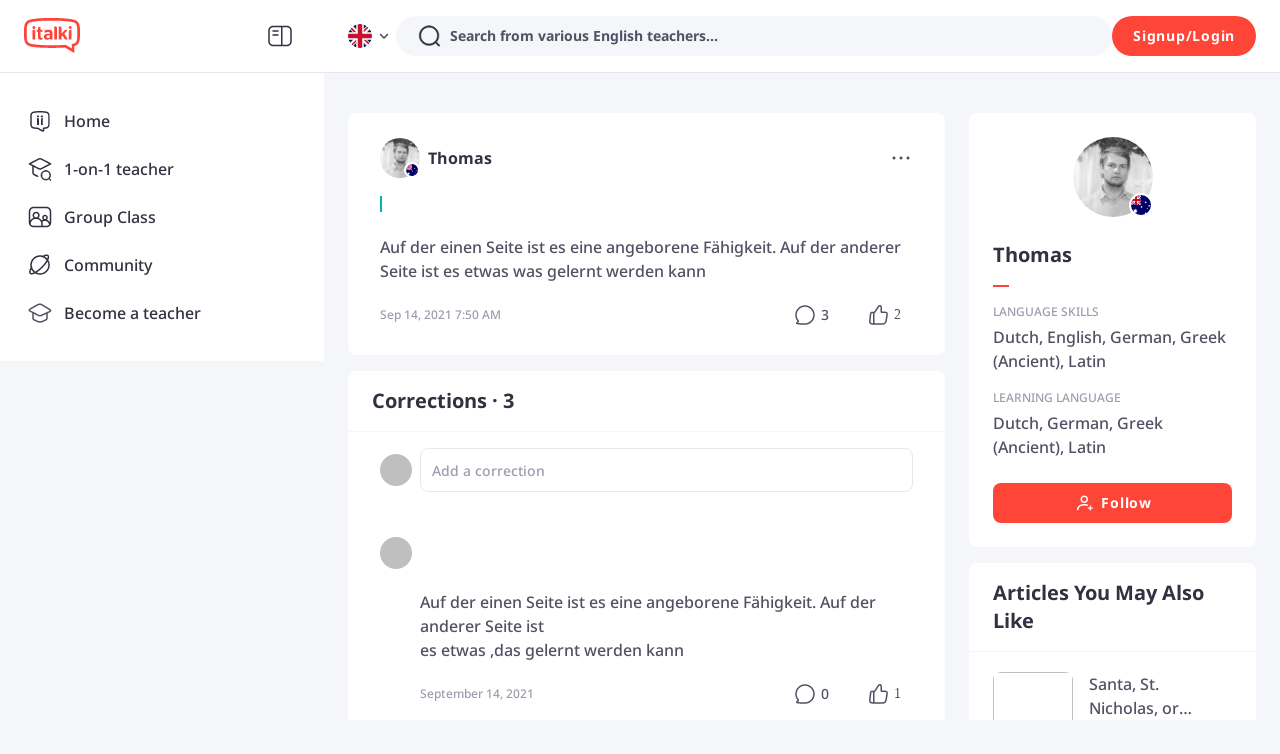

--- FILE ---
content_type: text/javascript
request_url: https://scdn.italki.com/ng/_next/static/chunks/43848-1970849e0b990068.js
body_size: 13106
content:
(self.webpackChunk_N_E=self.webpackChunk_N_E||[]).push([[43848],{43848:function(e,t,l){"use strict";let n;l.r(t),l.d(t,{CONTENT_LIMIT:function(){return ew},CONTENT_MIN:function(){return eb},MAX_LEN:function(){return ek},MAX_SIZE:function(){return e_},default:function(){return eN}});var i=l(52322),a=l(88003),s=l.n(a),o=l(22967),r=l(27633),c=l(31845),d=l(8426),u=l(94087),p=l(47346),m=l(66352),h=l(87014),x=l(54073),f=l.n(x),g=l(1573),C=l.n(g),v=l(5648),j=l.n(v),y=l(2784),b=l(71212),w=l(94381),_=l(31776),k=l(68020),N=l(91516),S=l(53010);let{colors:L}=w.d,O=e=>(0,i.jsx)("div",{style:{marginTop:8,borderRadius:8,backgroundColor:"#FAFAFC",zIndex:2},...e}),M=e=>(0,i.jsx)("div",{style:{bottom:0,left:0,top:0,right:0,position:"fixed",zIndex:1},...e});function E(e){let{options:t,cacheOptions:l,defaultValue:n,defaultOptions:a,optionStyle:s,beforeOnOpen:o,fetch:r,oneFetch:c,width:d=324,minHeight:u=270,placeholder:p="Search...",isLoading:m,onClick:h,onChange:x,onClose:f,renderOption:g,renderEmpty:C="No result",popupProps:v,children:j}=e,[b,w]=(0,y.useState)(t),[k,S]=(0,y.useState)(m),[L,O]=(0,y.useState)(!1),[M,E]=(0,y.useState)({value:"",label:""}),[F,R]=(0,y.useState)(!0),B=(0,y.useRef)(null);(0,y.useEffect)(()=>()=>{R(!0),O(!1)},[]),(0,y.useEffect)(()=>{E({value:n,label:n})},[n]),(0,y.useEffect)(()=>{w(t)},[t]),(0,y.useEffect)(()=>{void 0!==m&&S(m)},[m]);let Z=async()=>{S(!0);let e=await c();S(!1),w(e)},q=()=>{let e=!L;O(e),e||null==f||f()},D=e=>(E(e),O(!1),null==x||x(e),null==f||f(),!1),X=async e=>{null==e||e.stopPropagation(),null==e||e.preventDefault();let t=!0;o&&(t=await o()),t&&(q(),F&&c&&Z(),F&&R(!1),null==h||h(e,M))},V=()=>{let e=y.Children.only(null==j?void 0:j(M,L));return y.cloneElement(e,{onClick:X})};return r?(0,i.jsx)("div",{children:(0,i.jsx)(I,{isOpen:L,onClose:q,target:V,...v,children:(0,i.jsx)(N.Z,{ref:B,options:b,defaultOptions:a,loadOptions:r,cacheOptions:l,styles:z({width:d,minHeight:u,optionStyle:s}),components:{DropdownIndicator:A,Option:e=>H(e,g),NoOptionsMessage:e=>P(e,C),LoadingMessage:T,IndicatorSeparator:null},isLoading:k,placeholder:p,onChange:D,onMenuScrollToBottom:()=>{},menuIsOpen:!0,captureMenuScroll:!0,backspaceRemovesValue:!1,controlShouldRenderValue:!1,hideSelectedOptions:!1,isClearable:!1,tabSelectsValue:!1})})}):(0,i.jsx)("div",{children:(0,i.jsx)(I,{isOpen:L,onClose:q,target:V,...v,children:(0,i.jsx)(_.ZP,{ref:B,value:M,options:b,defaultValue:M,styles:z({width:d,minHeight:u,optionStyle:s}),components:{DropdownIndicator:A,NoOptionsMessage:e=>P(e,C),LoadingMessage:T,IndicatorSeparator:null,Option:e=>H(e,g)},isLoading:k,placeholder:p,onChange:D,onMenuScrollToBottom:()=>{},menuIsOpen:!0,captureMenuScroll:!0,backspaceRemovesValue:!1,controlShouldRenderValue:!1,hideSelectedOptions:!1,isClearable:!1,tabSelectsValue:!1})})})}let z=e=>({container:t=>({...t,width:isNaN(e.width)?e.width:"".concat(e.width,"px"),paddingTop:"12px",borderRadius:"8px",backgroundColor:"#ffffff",boxShadow:"0px 5px 25px rgba(0, 40, 117, 0.1)",overflow:"hidden"}),control:(e,t)=>({...e,display:"flex",flexDirection:"row-reverse",margin:"12px 16px",marginTop:"0",boxShadow:"0",borderRadius:"8px",borderColor:t.isFocused?"#313140":"#E5E8ED","&:hover":{borderColor:t.isFocused?"#313140":"#E5E8ED"}}),indicatorsContainer:e=>({...e}),placeholder:e=>({...e,textTransform:"none",fontWeight:400,fontSize:"16px",color:"#9C9CAC"}),loadingIndicator:e=>({...e,position:"absolute",right:0}),menu:()=>({backgroundColor:"#FAFAFC",borderTop:"1px solid #F5F6F9"}),menuList:t=>({...t,minHeight:isNaN(e.minHeight)?e.minHeight:"".concat(e.minHeight,"px"),padding:0,position:"relative"}),group:e=>({...e,padding:0}),groupHeading:e=>({...e,minHeight:"40px",margin:"0",padding:"0 16px",display:"flex",flexDirection:"row",justifyContent:"flex-start",alignItems:"center",fontSize:"16px",fontWeight:500,color:"#313140",backgroundColor:"#ffffff",textTransform:"none"}),option:(t,l)=>({...t,minHeight:"40px",padding:"0 16px",display:"flex",flexDirection:"row",justifyContent:"flex-start",alignItems:"center",fontSize:"14px",textTransform:"capitalize",color:"#515164",backgroundColor:l.isSelected?"#F7F7FA":"#ffffff","&:hover":{backgroundColor:"#F7F7FA"},...e.optionStyle}),loadingMessage:e=>({...e,width:"100%",position:"absolute",top:"50%",left:"50%",transform:"translate(-50%, -50%)",textTransform:"none",color:"#9C9CAC"}),noOptionsMessage:()=>({width:"100%",position:"absolute",top:"50%",left:"50%",transform:"translate(-50%, -50%)",textTransform:"none",color:"#9C9CAC"})}),T=e=>(0,i.jsx)("div",{...e.innerProps,style:e.getStyles("loadingMessage",e),children:"Loading..."}),H=(e,t)=>{let l="function"==typeof t?t(e.data,e.isSelected):t;return(0,i.jsx)(k.c.Option,{...e,children:l})},P=(e,t)=>{let l="function"==typeof t?t():t;return(0,i.jsx)(k.c.NoOptionsMessage,{...e,children:l})},I=e=>{let{children:t,isOpen:l,target:n,onClose:a,...s}=e;return(0,i.jsxs)("div",{style:{position:"relative"},children:[(0,i.jsx)(p.GI,{offset:[0,0],action:"click",popupVisible:l,popupPlacement:"bottomLeft",popup:(0,i.jsx)(O,{children:t}),...s,children:null==n?void 0:n()}),l?(0,i.jsx)(M,{onClick:a}):null]})},A=e=>(0,i.jsx)("div",{style:{...e.getStyles("dropdownIndicator",e),color:L.neutral20,padding:"8px",paddingRight:"0"},children:(0,i.jsx)(S.default,{})});var F=l(85786),R=l(84371),B=l(67356),Z=l(83663),q=l.n(Z);function D(e){let{defaultValue:t,onChange:l,renderTarget:n,isMobile:a}=e,[s,o]=(0,y.useState)(),{t:r}=(0,h.$)(),c=(0,y.useCallback)(e=>{let t=e.sort(),l=[],n="a",i=0;for(let e=0,s=t.length+1;e<s;e++){var a;let s=t[e],o=null!==(a=null==s?void 0:s.substr(0,1))&&void 0!==a?a:"";if(o>n||!s){let a=n.toUpperCase(),s=t.slice(i,e).map(e=>({label:r(e,e),value:e}));l.push({label:a,options:s}),n=o,i=e}}return l},[]),d=async()=>{var e,t;let{data:l}=await (0,F.default)({url:"/v2/teacher/language"}),n=(null==l?void 0:null===(e=l.data)||void 0===e?void 0:e.popular)||[],i=(null==l?void 0:null===(t=l.data)||void 0===t?void 0:t.other_language)||[];return o(null==l?void 0:l.data),[{label:r("HP4","Popular Languages"),options:n.map(e=>({label:r(e,e),value:e}))}].concat(c(i))};return(0,y.useEffect)(()=>{a&&!s&&d()},[a]),a?(0,i.jsx)(V,{defaultOptions:(null==s?void 0:s.popular)||[],otherOptions:(null==s?void 0:s.other_language)||[],onClick:e=>{null==l||l({label:r(e,e),value:e})},children:e.renderTarget}):(0,i.jsx)("div",{children:(0,i.jsx)(E,{oneFetch:d,width:280,minHeight:336,placeholder:r("TE18","Search a language"),renderEmpty:()=>(0,i.jsxs)("div",{className:"mx-auto flex flex-col justify-center items-center",style:{width:"80%"},children:[(0,i.jsx)("div",{className:"mb-4",children:(0,i.jsx)(X,{})}),(0,i.jsx)("div",{className:"small-secondary text-center",children:r("CM038","No relevant content was found")})]}),onChange:e=>{null==l||l(e)},defaultValue:t,renderOption:(e,t)=>(0,i.jsxs)("div",{className:"flex items-center justify-between w-full",children:[e.label,t?(0,i.jsx)(R.default,{fill:"#515164"}):null]}),children:(e,t)=>null==n?void 0:n(e,t)})})}let X=()=>(0,i.jsx)("svg",{width:"40",height:"40",viewBox:"0 0 40 40",fill:"none",xmlns:"http://www.w3.org/2000/svg",children:(0,i.jsx)("path",{fillRule:"evenodd",clipRule:"evenodd",d:"M33.5 20C33.5 27.4558 27.4558 33.5 20 33.5C19.1555 33.5 18.3292 33.4225 17.5277 33.2741C17.7692 33.0085 18.0073 32.6075 18.1955 32.1001C18.4319 31.4628 18.6076 30.6121 18.6076 29.5335C18.6076 29.1216 18.5262 28.748 18.3485 28.4182C18.1708 28.0884 17.9217 27.8487 17.6564 27.6676C17.2689 27.4031 16.7612 27.2197 16.3354 27.0659L16.3351 27.0658C16.236 27.03 16.1414 26.9958 16.0537 26.9626C15.5309 26.7643 15.0636 26.5461 14.6703 26.18C14.2887 25.8249 13.931 25.2868 13.7176 24.3767C13.4921 23.4144 13.0561 22.6884 12.4504 22.19C11.8493 21.6955 11.1406 21.4739 10.4488 21.412C9.09432 21.2908 7.68183 21.7679 6.80157 22.2184C6.7628 22.2382 6.7265 22.261 6.69279 22.2863C6.56603 21.5431 6.5 20.7793 6.5 20C6.5 15.8037 8.41462 12.0545 11.4179 9.57846C11.5224 9.66677 11.6438 9.76654 11.7841 9.88182C11.8065 9.90029 11.8295 9.91915 11.8529 9.93843C12.9473 10.8384 14.8457 11.4389 17.9063 11.4389C19.4314 11.4389 20.4105 12.2196 21.0988 13.4965C21.8109 14.8177 22.1666 16.6083 22.3646 18.4168C22.4626 19.3115 22.5202 20.1893 22.568 20.9926L22.5887 21.3422C22.6273 22.002 22.6631 22.6127 22.7147 23.1086C22.7451 23.4008 22.7832 23.6755 22.836 23.9112C22.8841 24.1255 22.9627 24.3979 23.1218 24.6181C23.208 24.7375 23.3454 24.88 23.5519 24.9654C23.7719 25.0564 23.9961 25.0518 24.1889 24.9929C24.5151 24.8932 24.7484 24.6404 24.8963 24.4562C25.2156 24.0584 25.6101 23.596 26.0399 23.0922L26.0401 23.092L26.0401 23.092L26.0402 23.0919C26.9707 22.0013 28.0667 20.7167 28.9237 19.4732C29.5584 18.5523 30.1122 17.5879 30.4017 16.6586C30.6913 15.7287 30.7468 14.7268 30.2178 13.8482C29.24 12.2239 29.3407 11.1637 29.6229 10.5658C29.6265 10.5581 29.6302 10.5505 29.634 10.5429C32.0252 12.9786 33.5 16.3171 33.5 20ZM12.6711 8.66063C12.7127 8.70044 12.7575 8.74022 12.8057 8.77986C13.508 9.35741 14.9896 9.93892 17.9063 9.93892C20.1171 9.93892 21.5396 11.153 22.4192 12.7849C23.275 14.3726 23.6533 16.4051 23.8557 18.2535C23.958 19.1873 24.0173 20.0963 24.0654 20.9033L24.0865 21.2612C24.1249 21.9156 24.158 22.4793 24.2048 22.9351C24.4494 22.6429 24.7086 22.3394 24.9754 22.027L24.9758 22.0265L24.9763 22.0259L24.9763 22.0259L24.9763 22.0259C25.8807 20.967 26.8735 19.8047 27.6887 18.622C28.2905 17.7487 28.7462 16.9296 28.9695 16.2125C29.1927 15.496 29.1535 14.9886 28.9327 14.6218C27.7758 12.7 27.7117 11.1007 28.2664 9.92549C28.3528 9.74261 28.405 9.58889 28.436 9.45969C26.125 7.60772 23.1919 6.5 20 6.5C17.2982 6.5 14.7818 7.29369 12.6711 8.66063ZM6.99097 23.6204C8.23083 28.0851 11.7074 31.6191 16.138 32.9395C16.1119 32.7009 16.2004 32.454 16.3968 32.2865C16.3971 32.2862 16.4011 32.2828 16.4083 32.2753C16.4162 32.2671 16.4269 32.2553 16.4401 32.2393C16.4667 32.2071 16.5003 32.1616 16.5385 32.1011C16.615 31.9799 16.7042 31.8074 16.7891 31.5784C16.9586 31.1217 17.1076 30.4491 17.1076 29.5335C17.1076 29.3221 17.0672 29.2023 17.028 29.1297C16.9889 29.057 16.926 28.9851 16.8108 28.9065C16.5949 28.7592 16.326 28.661 15.9308 28.5166L15.9304 28.5164C15.8072 28.4714 15.6718 28.422 15.5219 28.3651C14.9489 28.1479 14.2595 27.8468 13.6484 27.2781C13.0255 26.6984 12.5309 25.8862 12.2572 24.7191C12.0932 24.0195 11.8068 23.603 11.4973 23.3483C11.1832 23.0899 10.784 22.948 10.3151 22.906C9.3481 22.8195 8.22813 23.1733 7.48501 23.5537C7.32653 23.6348 7.15268 23.6541 6.99097 23.6204ZM35 20C35 28.2843 28.2843 35 20 35C11.7157 35 5 28.2843 5 20C5 11.7157 11.7157 5 20 5C28.2843 5 35 11.7157 35 20Z",fill:"#9C9CAC"})}),V=y.forwardRef((e,t)=>{var l,n;let[a,s]=(0,y.useState)(!1),[o,r]=(0,y.useState)(),[c,d]=(0,y.useState)(null!==(n=e.defaultValue)&&void 0!==n?n:""),{t:u}=(0,h.$)(),[m,x]=(0,y.useState)();return(0,y.useEffect)(()=>{var t,l;r(null!==(t=e.defaultOptions)&&void 0!==t?t:[]),x(null!==(l=e.otherOptions)&&void 0!==l?l:[])},[e.defaultOptions,e.defaultOptions]),(0,y.useEffect)(()=>{if(a&&document.body.style){let e=window.scrollY;document.body.setAttribute("style","position: fixed;top: -".concat(e,"px;overflow: hidden;inset: -").concat(e,"px 0px 0px"))}},[a]),(0,y.useImperativeHandle)(t,()=>({open:()=>{s(!0)}})),(0,i.jsxs)(i.Fragment,{children:[(0,i.jsx)("span",{onClick:()=>s(!0),children:null===(l=e.children)||void 0===l?void 0:l.call(e)}),(0,i.jsxs)(p.u_,{destroyOnClose:!0,fullscreen:!0,closable:!1,footer:null,mask:!1,bodyStyle:{padding:0,overflow:"hidden scroll"},footerNoDivider:!1,onCancel:()=>s(!1),afterClose:function(){let e=0;document.body.style&&(e=-1*parseInt(document.body.style.top)),document.body.removeAttribute("style"),window.scrollTo(0,e)},visible:a,children:[(0,i.jsxs)(p.X2,{className:"flex items-center border-b border-gray6 py-3 relative",children:[(0,i.jsx)(p.JX,{span:2}),(0,i.jsx)(p.JX,{span:20,style:{height:"40px",fontWeight:300,fontSize:"23px"},className:"flex items-center justify-center",children:u("AS000","Learning language")}),(0,i.jsx)(p.zx,{"data-cy":"m-ts_closebtn",style:{marginTop:-15},text:!0,className:"p-0 absolute right-2 top-1/2",onClick:()=>{e.defaultValue&&d(e.defaultValue),s(!1)},size:"small",children:(0,i.jsx)(B.default,{})})]}),(0,i.jsx)(p.X2,{gutter:[0,0],className:"shadow-panel p-0 flex bg-white flex-col",onClick:e=>{e.stopPropagation()},children:(0,i.jsxs)(p.X2,{gutter:[0,0],className:"default-filter-height overflow-y-scroll default-filter-width",children:[(0,i.jsx)(p.JX,{span:24,children:(0,i.jsxs)(p.X2,{gutter:[0,0],children:[(0,i.jsx)(p.JX,{span:24,className:" pt-5",children:(0,i.jsx)("span",{className:"px-4 font-bold",style:{fontSize:"14px"},children:u("SPHP004")})}),(0,i.jsx)(p.JX,{span:24,children:(0,i.jsx)(p.v2,{onClick:t=>{d(t.key),e.onClick(t.key),setTimeout(()=>{s(!1)},300)},children:null==o?void 0:o.map(e=>(0,i.jsx)(p.v2.Item,{"data-cy":"m-ts_pl_".concat(e),className:"".concat(q().mobileTeachFilterOption,"  mb-3 justify-between capitalize"),style:{height:"30px",lineHeight:"30px",display:"flex",justifyContent:"space-between",width:"100vw",backgroundColor:"white",borderBottom:"none"},children:(0,i.jsxs)(p.X2,{gutter:[0,0],style:{width:"100%"},children:[(0,i.jsx)(p.JX,{span:22,children:(0,i.jsx)("span",{className:"capitalize",children:u(e)})}),(0,i.jsx)(p.JX,{span:2,children:c===e&&(0,i.jsx)(R.default,{fill:"#515164"})})]})},e))})})]})}),(0,i.jsx)(p.JX,{span:24,children:[...Array(26)].map((t,l)=>(0,i.jsxs)(p.X2,{gutter:[0,0],children:[(0,i.jsx)(p.JX,{span:24,children:(0,i.jsx)("h6",{className:"px-4 font-bold",children:String.fromCharCode(l+65)})}),(0,i.jsx)(p.JX,{span:24,children:(0,i.jsx)(p.v2,{onClick:t=>{d(t.key),e.onClick(t.key),setTimeout(()=>{s(!1)},300)},children:Array.isArray(m)&&m.filter(e=>e[0].toUpperCase()===String.fromCharCode(l+65)).map(e=>e[0].toUpperCase()===String.fromCharCode(l+65)&&(0,i.jsxs)(p.v2.Item,{className:"".concat(q().mobileTeachFilterOption," mb-3 justify-between capitalize"),style:{height:"30px",lineHeight:"30px",display:"flex",justifyContent:"space-between",backgroundColor:"white",padding:0,borderBottom:"none"},children:[(0,i.jsx)("span",{className:"capitalize pl-4",children:u(e)}),(0,i.jsx)("span",{className:"pr-4",children:c===e&&(0,i.jsx)(R.default,{fill:"#515164"})})]},e))})})]},"char-".concat(l)))})]})})]})]})});var U=l(89589),J=l(75455);function K(e){let{onChange:t,onClose:l,renderTarget:n,popupProps:a,beforeOnOpen:s}=e,o=async e=>{let{data:t}=await (0,F.default)({url:"/v3/community/search",params:{keyword:e||"",scopes:"topic"}});return t};return(0,i.jsx)("div",{children:(0,i.jsx)(E,{fetch:o,defaultOptions:!0,onChange:e=>{null==t||t(e)},width:324,minHeight:336,placeholder:"Search topic",renderEmpty:()=>(0,i.jsxs)("div",{className:"mx-auto flex flex-col justify-center items-center",style:{width:"80%"},children:[(0,i.jsx)("div",{className:"mb-4",children:(0,i.jsx)(Q,{})}),(0,i.jsx)("div",{className:"small-secondary text-center",children:"No relevant content was found."})]}),renderOption:e=>{var t;let l=null!==(t=null==e?void 0:e.data)&&void 0!==t?t:{},n=(0,U.e4)((0,U.vj)(l.cover,"ratio_thumbnail"));return(0,i.jsxs)("div",{className:"max-w-full py-2 flex flex-row items-center",children:[(0,i.jsx)(J.default,{src:n,className:"mr-2 rounded object-cover",style:{width:"48px",height:"48px"}}),(0,i.jsxs)("div",{className:"max-w-full flex flex-col justify-between overflow-hidden",style:{height:"48px"},children:[(0,i.jsx)("div",{className:"h6 truncate",children:"#".concat(l.name)}),(0,i.jsx)("div",{className:"tiny-caption text-gray4",children:"".concat(l.participating," Participating")})]})]})},cacheOptions:!1,optionStyle:{backgroundColor:"#fff"},onClose:l,popupProps:a,beforeOnOpen:s,children:(e,t)=>null==n?void 0:n(e,t)})})}let Q=()=>(0,i.jsx)("svg",{width:"40",height:"40",viewBox:"0 0 40 40",fill:"none",xmlns:"http://www.w3.org/2000/svg",children:(0,i.jsx)("path",{fillRule:"evenodd",clipRule:"evenodd",d:"M20.6713 31.8787C20.4581 32.5444 20.7991 33.2872 21.4329 33.5378C22.0667 33.7885 22.7534 33.452 22.9667 32.7863L24.5532 27.8333H30.75C31.4404 27.8333 32 27.2737 32 26.5833C32 25.893 31.4404 25.3333 30.75 25.3333H25.354L28.3971 15.8333H33.75C34.4404 15.8333 35 15.2737 35 14.5833C35 13.893 34.4404 13.3333 33.75 13.3333H29.1979L30.6541 8.78724C30.8673 8.12155 30.5264 7.37873 29.8925 7.12811C29.2587 6.87749 28.572 7.21397 28.3588 7.87967L26.6118 13.3333H17.8446L19.3386 8.79801C19.5571 8.13446 19.222 7.38882 18.59 7.13259C17.958 6.87637 17.2684 7.20657 17.0498 7.87013L15.2502 13.3333H9.25002C8.55966 13.3333 8.00002 13.893 8.00002 14.5833C8.00002 15.2737 8.55966 15.8333 9.25002 15.8333H14.4267L11.2974 25.3333H6.25C5.55964 25.3333 5 25.893 5 26.5833C5 27.2737 5.55964 27.8333 6.25 27.8333H10.4739L9.1445 31.8692C8.92592 32.5327 9.26108 33.2783 9.89309 33.5346C10.5251 33.7908 11.2147 33.4606 11.4332 32.797L13.0683 27.8333H21.9672L20.6713 31.8787ZM22.768 25.3333L25.811 15.8333H17.0211L13.8918 25.3333H22.768Z",fill:"#9C9CAC"})});var W=l(8450),$=e=>(0,i.jsx)("svg",{width:"24",height:"24",viewBox:"0 0 24 24",fill:"none",xmlns:"http://www.w3.org/2000/svg",...e,children:(0,i.jsx)("path",{fillRule:"evenodd",clipRule:"evenodd",d:"M11.3663 7.67977C11.4656 7.27763 11.22 6.87115 10.8179 6.77186C10.4158 6.67257 10.0093 6.91808 9.91 7.32022L9.49526 9H7.86182C7.4476 9 7.11182 9.33579 7.11182 9.75C7.11182 10.1642 7.4476 10.5 7.86182 10.5H9.12491L8.3842 13.5H6.75C6.33579 13.5 6 13.8358 6 14.25C6 14.6642 6.33579 15 6.75 15H8.01385L7.68789 16.3202C7.5886 16.7224 7.83411 17.1288 8.23625 17.2281C8.63839 17.3274 9.04487 17.0819 9.14416 16.6798L9.5589 15H12.4591L12.1332 16.3202C12.0339 16.7224 12.2794 17.1288 12.6815 17.2281C13.0837 17.3274 13.4902 17.0819 13.5894 16.6798L14.0042 15H15.6384C16.0526 15 16.3884 14.6642 16.3884 14.25C16.3884 13.8358 16.0526 13.5 15.6384 13.5H14.3745L15.1152 10.5H16.7502C17.1644 10.5 17.5002 10.1642 17.5002 9.75C17.5002 9.33579 17.1644 9 16.7502 9H15.4856L15.8115 7.67977C15.9108 7.27763 15.6653 6.87115 15.2632 6.77186C14.8611 6.67257 14.4546 6.91808 14.3553 7.32022L13.9405 9H11.0403L11.3663 7.67977ZM13.5702 10.5H10.6699L9.92925 13.5H12.8295L13.5702 10.5Z",fill:e.fill||"#515164"})}),Y=l(64609),G=l(23481),ee=l.n(G),et=()=>(0,i.jsxs)("div",{className:ee().ellipsesLoading,children:[(0,i.jsx)("span",{children:"\xb7"}),(0,i.jsx)("span",{children:"\xb7"}),(0,i.jsx)("span",{children:"\xb7"})]}),el=l(61213),en=l(12524),ei=l.n(en),ea=e=>{let{name:t,barWidth:l=2,barheight:n=12,className:a,...s}=e;return(0,i.jsxs)("div",{className:ei()("text-sm text-gray2 flex items-start",a),...s,children:[(0,i.jsx)("div",{className:"bg-info mr-2",style:{width:"".concat(l,"px"),height:"".concat(n,"px"),marginTop:"6px"}}),(0,i.jsx)("div",{className:"flex-1",children:t})]})},es=l(20188),eo=l.n(es),er=e=>{let{className:t,isFocus:l,...n}=e;return(0,i.jsxs)("svg",{width:"24",height:"24",viewBox:"0 0 24 24",fill:"none",xmlns:"http://www.w3.org/2000/svg",...n,className:ei()(eo().transition,l&&eo().focus,t),children:[(0,i.jsx)("path",{d:"M6 12C6 11.5858 6.33579 11.25 6.75 11.25H17.25C17.6642 11.25 18 11.5858 18 12C18 12.4142 17.6642 12.75 17.25 12.75H6.75C6.33579 12.75 6 12.4142 6 12Z",fill:"#00B3BD"}),(0,i.jsx)("path",{d:"M12 6C12.4142 6 12.75 6.33579 12.75 6.75L12.75 17.25C12.75 17.6642 12.4142 18 12 18C11.5858 18 11.25 17.6642 11.25 17.25L11.25 6.75C11.25 6.33579 11.5858 6 12 6Z",fill:"#00B3BD"})]})},ec=e=>{let{children:t,...l}=e,{t:n}=(0,h.$)(),{user:a}=(0,Y.aC)();return(0,i.jsx)(el.Z,{...l,popupPlacement:"bottom",offset:[0,4],fetcher:F.default,translation:e=>{let{id:t="",defaultMessage:l,description:i,params:a}=e;return n(t,l,a)},getLangFromApi:a?a.user_id:void 0,limitedLang:!0,children:t})},ed=(0,y.memo)(()=>{let[e,t]=(0,y.useState)(!0),{t:l}=(0,h.$)();return e?(0,i.jsxs)("div",{className:"text-tiny text-gray2 p-3 rounded-1 bg-bg3 relative left-0 right-0 bottom-0 mb-3",children:[(0,i.jsx)("div",{className:"text-sm",children:l("CM113")}),(0,i.jsxs)("div",{className:"mt-2",children:["\xb7 ",l("CM114")]}),(0,i.jsxs)("div",{className:"mt-1",children:["\xb7 ",l("CM115")]}),(0,i.jsxs)("div",{className:"mt-1",children:["\xb7 ",l("CM116")]}),(0,i.jsxs)("div",{className:"mt-1",children:["\xb7 ",l("CM117")]}),(0,i.jsx)(o.default,{className:"absolute cursor-pointer",style:{right:"8px",top:"8px"},onClick:()=>t(!1)})]}):null},()=>!0),eu=l(57473),ep=l.n(eu),em=l(18950),eh=l(68344),ex=l(44352),ef=l(72443),eg=l(28879),eC=l.n(eg),ev=e=>{let{dataSource:t,generateOption:l}=e,[n,i]=(0,y.useState)(t.content||""),[a,s]=(0,y.useState)(t.option_list||[]),[o,r]=(0,y.useState)(0),[c,d]=(0,y.useState)(0);return(0,y.useEffect)(()=>{t&&((null==t?void 0:t.option_list)&&(s(null==t?void 0:t.option_list),r(eC()().valueOf())),(null==t?void 0:t.content)&&(i(null==t?void 0:t.content),r(eC()().valueOf())))},[t]),{optionList:a,setOptionList:s,changeTime:o,content:n,duration:c,setDuration:d,setContent:i,deleteOption:e=>{r(eC()().valueOf()),s(t=>t.filter(t=>t.id!==e))},onChangeOption:function(e){let t=arguments.length>1&&void 0!==arguments[1]?arguments[1]:{};r(eC()().valueOf()),s(l=>(l.forEach(l=>{l.id===e&&(l=Object.assign(l,t))}),l))},onChooseRightAnswer:e=>{r(eC()().valueOf()),s(t=>(t.forEach(t=>{t.right_answer=!1,t.id===e&&(t.right_answer=!0)}),t))},onChooseQuizDuration:e=>{r(eC()().valueOf()),d(e)},addOption:()=>{r(eC()().valueOf());let e=l();s(t=>[...t,...e])},setRightAnswer:e=>{s(a.map((t,l)=>(t.right_answer=!1,e===l&&(t.right_answer=!0),t)))},onChangeContent:e=>{r(eC()().valueOf()),i(e)},checkQuizOptionVaild:(e,t)=>{let{content:l="",option_list:n=[]}=e,i=!0,a=!1;return i=!!l,n.forEach(e=>{t&&(e.right_answer&&(a=!0),e.content||(i=!1)),t||(e.content||(i=!1),c||(i=!1))}),t?a&&i:i}}};let ej=async(e,t)=>{let{data:l}=await (0,F.default)({url:"/v3/community/podcast/episode/".concat(e)},t);return l};var ey=l(19450);let eb=1,ew=2e3,e_=5242880,ek=9;var eN=e=>{let{kind:t=W.K.post,topics:a,prompt:x,community:g,podcastId:v,onModalClose:w,onResult:_}=e,[k,N]=(0,y.useState)(!1),[S,L]=(0,y.useState)(!1),{t:O}=(0,h.$)(),{user:M}=(0,Y.aC)(),[E,z]=(0,y.useState)(t),[T,H]=(0,y.useState)(!0),[P,I]=(0,y.useState)(""),[A,R]=(0,y.useState)(""),[B,Z]=(0,y.useState)(""),[q,X]=(0,y.useState)(""),[V,Q]=(0,y.useState)(!1),[G,ee]=(0,y.useState)(),[el,en]=(0,y.useState)(!1),[ei,es]=(0,y.useState)(""),[eo,eu]=(0,y.useState)(),[eg,eN]=(0,y.useState)(!1),eS=(0,y.useCallback)(()=>{H(!1)},[]);(0,y.useEffect)(()=>{v?(async()=>{eN(!0),eu(await ej(v)),eN(!1)})():eu(null)},[v]);let eL=(0,y.useCallback)(f()(async e=>{let t=C()(e);I(t),n||(n=await l.e(28656).then(l.bind(l,28656))),t.length>=eb&&X(await n.detect(t)||"")},300),[]),eO=B||q||ei,[eM,eE]=(0,y.useState)(a||[]),[ez,eT]=(0,y.useState)(x);(0,y.useEffect)(()=>{N(!0)},[]);let eH=e=>{eE(t=>t.filter(t=>t.id!==e))},{states:eP,upload:eI,result:eA}=(0,b.Z)({max:ek,maxSize:e_});(0,y.useEffect)(()=>{let e=document.getElementById("create-modal-body");null==e||e.scrollTo({top:99999})},[eP,eM]);let eF=(0,y.useCallback)(()=>{N(!1)},[]),eR=(0,y.useMemo)(()=>(0,i.jsxs)(p.Select,{style:{minWidth:"120px"},value:E,bordered:!1,size:"small",onChange:z,children:[(0,i.jsx)(p.Select.Option,{value:W.K.post,children:O("CM094","Post")}),(0,i.jsx)(p.Select.Option,{value:W.K.exercise,children:O("CM011","Exercise")}),(0,i.jsx)(p.Select.Option,{value:W.K.question,children:O("NB024","Question")})]}),[E]),eB=eP.length<ek,eZ=!1;(eP.length||j()(P).length)&&(G?el&&(eZ=!0):eZ=!0);let eq=(0,y.useMemo)(()=>()=>(0,i.jsxs)("div",{style:{height:"28px"},className:"flex items-center flex-nowrap px-2 rounded-full border-solid border-gray6 border cursor-pointer whitespace-nowrap",children:[(0,i.jsx)(c.default,{}),(0,i.jsx)("div",{className:"flex-1 overflow-hidden pl-1 pr-2 text-tiny",style:{maxWidth:"200px",textOverflow:"ellipsis"},children:A?(0,i.jsxs)("span",{children:[O("C0016","For learning")," ",O(A,A)]}):(0,i.jsx)("span",{className:"text-gray4",children:O("CM013","Choose learning language")})})]}),[A]),eD=(0,y.useCallback)(e=>{eT({id:e.id,name:e.name})},[]),eX=(0,y.useCallback)(()=>{em.Z.track("click_prompt_icon",{location:"exercise"})},[]),eV=(0,y.useCallback)(function(){let e=arguments.length>0&&void 0!==arguments[0]?arguments[0]:[];em.Z.track("view_prompt_list",{list:e.map(e=>e.id),location:"exercise"})},[]),eU=(0,y.useMemo)(()=>()=>"exercise"!==E?null:(0,i.jsx)(ec,{onSelected:eD,selectedId:null==ez?void 0:ez.id,onLoaded:eV,onVisible:eX,children:e=>(0,i.jsx)("div",{className:"mb-2 text-sm flex",children:ez?(0,i.jsx)(ea,{className:"font-medium cursor-pointer",name:ez.name}):(0,i.jsxs)("div",{className:"text-secondary2 font-medium uppercase flex items-center cursor-pointer",children:[(0,i.jsx)(er,{isFocus:e}),(0,i.jsx)("div",{children:O("CM167","Add a prompt")})]})})}),[ez,E]),eJ=e=>{if(!e.data||!e.data.id)return;let t={id:e.data.id,name:e.data.name};eE(e=>e.filter(e=>e.id!==t.id).concat(t))},eK=(0,y.useCallback)(()=>eP.length?(0,i.jsx)("div",{className:"flex flex-wrap image-item-wrapper mt-5",children:eP.map(e=>(0,i.jsx)(m.Z,{src:e.objectURL,state:e.state,onRemove:e.remove,onUpload:e.reUpload},e.objectURL))}):null,[eP]),eQ=(0,y.useMemo)(()=>()=>eM.length?(0,i.jsx)("div",{className:"flex flex-wrap items-center mt-5",children:eM.map(e=>(0,i.jsxs)("div",{className:"flex text-sm bg-bg3 rounded-full mr-2 px-1 mb-2 py-1",children:[(0,i.jsx)($,{}),e.name,(0,i.jsx)("div",{className:"cursor-pointer ml-3",onClick:()=>eH(e.id),children:(0,i.jsx)(o.default,{})})]},e.id))}):null,[eM]),eW=e=>{let t={content:"",right_answer:!1};return Array(e||1).fill(t).map((e,l)=>{let n=(eC()().valueOf()+l).toString();return{...t,id:n}})},{addOption:e$,deleteOption:eY,onChangeOption:eG,optionList:e0,content:e1,onChangeContent:e2,changeTime:e3,duration:e5,setDuration:e8,checkQuizOptionVaild:e6,onChooseRightAnswer:e7,onChooseQuizDuration:e4}=ev({dataSource:(null==G?void 0:G.meta_data)||{},generateOption:eW}),e9=()=>{ee(void 0),e8(0)};(0,y.useEffect)(()=>{if(G&&e3>0){let e=!1;(null==G?void 0:G.type)!==ef.L.poll||(e=e6(G.meta_data),e5||(e=!1)),(null==G?void 0:G.type)===ef.L.quiz&&(e=e6(G.meta_data,!0)),en(e)}G||en(!1)},[e3,G]),(0,y.useEffect)(()=>{(async()=>{if(G&&e0){ee(e=>({type:(null==e?void 0:e.type)||"poll",meta_data:{...null==e?void 0:e.meta_data,content:e1||"",option_list:e0}})),n||(n=await l.e(28656).then(l.bind(l,28656)));let e=C()(e1);es(e.length>=eb&&await n.detect(e)||"")}})()},[e0,e1]);let te=e=>{H(!1),ee({type:e,meta_data:{content:"",option_list:eW(2)}})},tt=(0,i.jsxs)(p.v2,{style:{width:200},onClick:e=>{let{key:t}=e;Q(!1),te(t)},children:[(0,i.jsx)(p.v2.Item,{"data-cy":"qp-".concat(E,"-quiz-menu-poll"),children:O("QP002","Create a poll")},ef.L.poll),(0,i.jsx)(p.v2.Item,{"data-cy":"qp-".concat(E,"-quiz-menu-quiz"),children:O("QP003","Create a quiz")},ef.L.quiz)]}),tl=(0,y.useMemo)(()=>v?(0,i.jsx)(p.Od,{avatar:!0,loading:eg,children:eo&&(0,i.jsxs)("div",{className:"rounded-1 bg-gray6 mt-4 flex overflow-hidden",children:[(0,i.jsx)("div",{className:"w-16 h-16 shrink-0",children:(0,i.jsx)(J.default,{src:(0,U.e4)((0,U.vj)(null==eo?void 0:eo.cover_image_url,200))})}),(0,i.jsx)("div",{className:"py-4 px-4 text-base text-ellipsis",children:null==eo?void 0:eo.title})]})}):null,[eo,v,eg]),tn=(0,y.useMemo)(()=>(0,i.jsx)(p.Lt,{visible:V,disabled:!!G,onVisibleChange:e=>{Q(e)},trigger:["click"],overlay:tt,placement:"bottomLeft",getPopupContainer:()=>document.getElementById("operation-menu"),children:(0,i.jsx)(p.zx,{className:"ml-4",size:"small",type:"outlined",shape:"circle",icon:(0,i.jsx)(d.default,{fill:V?"#00B3BD":G?"#E5E8ED":""}),"data-cy":"qp-".concat(E,"-quiz-menu")})}),[V,G,E]),ti=(0,y.useMemo)(()=>G&&G.meta_data&&G.type?(0,i.jsx)(ex.m,{kind:E,close:e9,addOption:e$,onDeleteOption:eY,onChangeOption:eG,onChangeContent:e2,onChooseRightAnswer:e7,onChooseQuizDuration:e4,metaData:G.meta_data,type:G.type,edit:!1}):null,[G,E]),ta=(0,y.useMemo)(()=>"exercise"===E?O("CM007","Practice your learning language by audio/writing")+O("CM158","The audio recording is only available on the italki App."):"question"===E?O("CM008","Ask any question you have with the learning."):O("CM009","Say something about language and culture."),[E]),ts=(0,y.useMemo)(()=>eM&&eM.length>0?{text:"topicsPage-".concat(E,"-modal-textarea"),submit:"topicsPage-".concat(E,"-modal-submit")}:ez?{text:"promptPage-".concat(E,"-modal-textarea"),submit:"promptPage-".concat(E,"-modal-submit")}:g?g.position?{text:"cm-".concat(g.tab+"-"+g.position,"-").concat(E,"-modal-textarea"),submit:"cm-".concat(g.tab+"-"+g.position,"-").concat(E,"-modal-submit")}:{text:"cm-".concat(g.tab,"-").concat(E,"-modal-textarea"),submit:"cm-".concat(g.tab,"-").concat(E,"-modal-submit")}:{text:"".concat(E,"-modal-textarea"),submit:"".concat(E,"-modal-submit")},[E]),to=async()=>{if(S)return;if("fail"===eA)return p.yw.error(O("CM169","Please delete the unavailable image"));L(!0);let e="";if(G){var t,l;if(!el)return;let n={kind:G.type,content:(null==G?void 0:null===(t=G.meta_data)||void 0===t?void 0:t.content)||"",option_list:(null==G?void 0:null===(l=G.meta_data)||void 0===l?void 0:l.option_list)||[],written_language:ei,learning_language:A};G.type===ef.L.quiz&&(n.type="single_choice"),G.type===ef.L.poll&&(n.duration=86400*e5);let{data:i}=await (0,F.default)({method:"POST",url:"/v3/community/quiz",data:n});i&&(null==i?void 0:i.id)&&(e=i.id)}let n={content_type:E,topic_id_list:eM.map(e=>e.id),image_count:(null==eP?void 0:eP.length)||0,has_audio:0};e&&(n.quiz_id=e);try{let t={kind:E,content:P,topic_ids:eM.map(e=>e.id),learning_language:A,prompt_id:null==ez?void 0:ez.id,images:eP.map(e=>({file_uri:e.origin,metadata:{height:e.height,width:e.width}})),written_language:eO};(null==ez?void 0:ez.id)&&(n.prompt_id=null==ez?void 0:ez.id);let l=[];eo&&v&&l.push({type:"podcast",id:v}),e&&l.push({type:(null==G?void 0:G.type)||"poll",id:e}),t.cards=l;let{data:i,error:a}=await (0,F.default)({method:"POST",url:"/v3/community/posts",data:t});if(a)throw n.is_successful=0,Error(O(a.text_code,a.text_code));if(null==i?void 0:i.id){null==_||_({...t,id:i.id}),eF();let e=(0,ey.ZP)({page:"POST",params:{id:i.id}});window.open(e,"_blank"),("exercise"===E||"question"===E)&&(0,eh.setCookie)(null,"kp.inviteTeacherPid",String(i.id),{path:"/"}),n.is_successful=1}else throw Error(a||"Fail")}catch(e){n.is_successful=0,p.yw.error((null==e?void 0:e.message)||"Error")}finally{L(!1)}em.Z.track("submit_galaxy_content_creation",n)};return(0,i.jsx)(i.Fragment,{children:(0,i.jsxs)(p.u_,{className:"create-modal create-modal-".concat(E),style:{maxHeight:"520px"},styles:{header:{textAlign:"start",paddingInlineStart:"8px"}},visible:k,onCancel:()=>{eF(),w()},maskClosable:!1,destroyOnClose:!0,afterClose:w,footer:(0,i.jsxs)("div",{className:"flex justify-between items-center",children:[(0,i.jsxs)("div",{className:"flex",id:"operation-menu",children:[(0,i.jsx)(p.zx,{className:"mr-4",onClick:eB?()=>eI():()=>p.yw.info(O("CM168","Maximum 9 images.")),size:"small",type:"outlined",shape:"circle",icon:(0,i.jsx)(r.default,{fill:eB?void 0:"#E5E8ED"})}),(()=>{let e=eM.length>=5,t=async()=>(e&&p.yw.info(O("CM075","You can add up to 5 topics.")),!e);return(0,i.jsx)(K,{popupProps:{popupPlacement:"topLeft"},renderTarget:(t,l)=>(0,i.jsx)(p.zx,{size:"small",type:"outlined",shape:"circle",icon:(0,i.jsx)(u.default,{fill:l?"#00B3BD":e?"#E5E8ED":void 0})}),onChange:eJ,beforeOnOpen:t})})(),tn]}),(0,i.jsx)(p.zx,{"data-cy":ts.submit,type:"secondary",disabled:!eZ&&!el,onClick:to,loading:S||"loading"===eA,children:O("C0045","submit")})]}),title:eR,children:[(0,i.jsxs)("div",{id:"create-modal-body",className:"jsx-603bd2b558787083 "+(ep().createModalBody||""),children:[(0,i.jsxs)("div",{className:"jsx-603bd2b558787083",children:[(0,i.jsxs)("div",{className:"jsx-603bd2b558787083 flex text-sm mb-4 items-center justify-between",children:[M?(0,i.jsxs)("div",{className:"flex items-center flex-1 shrink-0",style:{height:"48px"},children:[(0,i.jsx)(p.qE,{size:40,src:M.avatar_file_name,userId:M.user_id,nickname:M.nickname}),(0,i.jsxs)("div",{className:"ml-2",children:[(0,i.jsx)("div",{className:"font-medium",children:M.nickname}),P.length||e1.length?(0,i.jsx)(D,{renderTarget:()=>(0,i.jsxs)("div",{className:"text-sm whitespace-nowrap overflow-hidden cursor-pointer",style:{maxWidth:"180px",textOverflow:"ellipsis"},children:[(0,i.jsxs)("span",{className:"text-gray4 mr-2",children:[O("NB034","Write in")," \xb7 "]}),eO?O(eO):(0,i.jsx)(et,{})]}),onChange:e=>{e.value&&Z(e.value)}}):null]})]}):null,(0,i.jsx)("div",{className:"jsx-603bd2b558787083 flex justify-end flex-1 shrink-0",children:(0,i.jsx)(D,{renderTarget:eq,onChange:e=>{e.value&&R(e.value)}})})]}),eU(),(0,i.jsx)(p.Input.TextArea,{autoSize:!0,rows:10,placeholder:ta,"data-cy":ts.text,maxLength:ew,onChange:e=>eL(e.target.value||""),onFocus:eS})]}),!T||"question"!==E||eP.length||eM.length||G?null:(0,i.jsx)(ed,{}),tl,ti,eK(),eQ()]}),(0,i.jsx)(s(),{id:"603bd2b558787083",children:".image-item-wrapper .image-item:nth-child(3n-1){margin:0px 8px}"})]})})}},66352:function(e,t,l){"use strict";l.d(t,{Z:function(){return m}});var n=l(52322),i=l(22967),a=l(32464),s=l(17263),o=l(2784),r=l(12524),c=l.n(r),d=l(72665),u=l.n(d),p=l(47346),m=e=>{let{state:t,type:l="create",src:r,onRemove:d,onUpload:m}=e,h=(0,n.jsxs)(p.v2,{children:[(0,n.jsx)(p.v2.Item,{onClick:m,children:"Resubmit"}),(0,n.jsx)(p.v2.Item,{onClick:d,children:"Delete"})]}),x=(0,o.useMemo)(()=>()=>"ok"===t?(0,n.jsx)("div",{className:"absolute right-0 top-0 cursor-pointer",onClick:d,children:(0,n.jsx)(i.default,{})}):(0,n.jsx)("div",{className:c()("absolute left-0 right-0 top-0 bottom-0 flex justify-center items-center",u().mask),children:"fail"===t?(0,n.jsx)(p.Lt,{className:"cursor-pointer",overlay:h,children:(0,n.jsx)(a.default,{})}):(0,n.jsx)(s.default,{stroke:"#fff"})}),[t]);return(0,n.jsx)("div",{className:c()("relative rounded-1 overflow-hidden image-item",u().item,"create"===l?u().sq:u().small),style:{backgroundImage:"url(".concat(r,")")},children:x()})}},10898:function(e,t,l){"use strict";var n=l(85786);let i=/\.italki\.\w+/.test(".italki.com"),a=async function(e){let t=arguments.length>1&&void 0!==arguments[1]?arguments[1]:"galaxy/post",{data:a}=await (0,n.default)({url:"/v4/ofs/credential/temporary/apply",method:"POST",data:{content_type:e.type,category:t}});if(!a)return Promise.reject(Error("missing"));let{S3Client:s,PutObjectCommand:o}=await Promise.all([l.e(91487),l.e(18712),l.e(47071)]).then(l.bind(l,85028)),r=new s({region:a.region,credentials:{accessKeyId:a.ak,secretAccessKey:a.sk,sessionToken:a.session_token},useAccelerateEndpoint:i});try{return await r.send(new o({Bucket:a.bucket,Key:a.path,Body:e,ContentType:e.type})),Promise.resolve(a.path)}catch(e){return Promise.reject(e)}};t.Z=a},71212:function(e,t,l){"use strict";l.d(t,{Z:function(){return u}});var n=l(2784);let i=e=>new Promise(t=>{try{let l=new Image;l.onload=e=>{let{width:l=0,height:n=0}=e.target;t({width:l,height:n})},l.src=e}catch(e){t({width:0,height:0})}}),a=e=>-1!==["image/jpeg","image/png"].indexOf(e.type),s=e=>{let{name:t="fileInput",accept:l="",multiple:n=!1}=e,i=document.createElement("input");return i.type="file",i.name=t,i.multiple=n,i.accept=l,i};var o=e=>new Promise((t,l)=>{let n=async e=>{let s=[],o=e.target,r=o.files;if(!r)return l(Error("without files!"));let c=window.URL||window.webkitURL;for(let e=0,t=r.length;e<t;e++){let t=r[e],l=c.createObjectURL(t),n=a(t)?await i(l):{},o={objectURL:l,name:t.name,size:t.size,file:t,...n};s.push(o)}o.removeEventListener("change",n),o.remove(),t(s)},o=s(e);o.addEventListener("change",n),o.click()}),r=l(10898),c=l(47346),d=l(87014),u=function(){let e=arguments.length>0&&void 0!==arguments[0]?arguments[0]:{},{max:t=9,maxSize:l=5242880}=e,[i,a]=(0,n.useState)([]),{t:s}=(0,d.$)(),u=s("ST604","File size may not exceed {0} MB",{0:5}),p=e=>{let t=t=>{a(l=>l.map(l=>l.objectURL===e.objectURL?{...l,...t}:l))};(0,r.Z)(e.file,"galaxy/post").then(e=>{t({state:"ok",origin:e})}).catch(()=>t({state:"fail",origin:""}))},m=async()=>{let e=(await o({accept:"image/png,image/jpeg",multiple:!0})).slice(0,t-i.length),n=!1,s=e.map(e=>{let t=e.size>l,i={...e,overSize:t,state:t?"fail":"loading",remove:()=>{a(t=>t.filter(t=>t.objectURL!==e.objectURL))},reUpload:()=>{t?c.yw.error(u):p(e)}};return t?n=!0:p(e),i}).filter(e=>!e.overSize);s.length&&a(e=>e.concat(s)),n&&c.yw.error(u)},h=(0,n.useCallback)(()=>{a([])},[]),x=!1,f=!1,g=i.filter(e=>"ok"===e.state||("fail"===e.state?x=!0:f=!0,!1));return{states:i,images:g,upload:m,clear:h,result:x?"fail":f?"loading":"ok"}}},57473:function(e){e.exports={createModalBody:"create_createModalBody__CzLpB"}},23481:function(e){e.exports={ellipsesLoading:"ellipses-loading_ellipsesLoading__Oh4XI",loading:"ellipses-loading_loading__gHs7c"}},20188:function(e){e.exports={transition:"icon-plus_transition__QVcEV",focus:"icon-plus_focus__8MEM5"}},72665:function(e){e.exports={item:"image_item__mTmdt",sq:"image_sq__ggph1",small:"image_small__muuax",mask:"image_mask__D_slk"}},83663:function(e){e.exports={mobileTeachFilterOption:"LangSelector_mobileTeachFilterOption__TodPX"}}}]);
//# sourceMappingURL=43848-1970849e0b990068.js.map